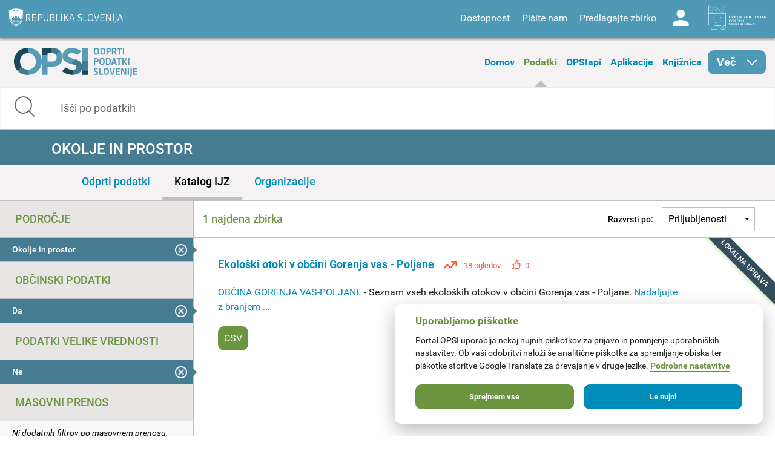

--- FILE ---
content_type: text/html; charset=utf-8
request_url: https://podatki.gov.si/data/search?all_licence=Priznanje+avtorstva+%28CC+BY+4.0%29&open_data=True&high_value_data=false&all_podrocje=Okolje+in+prostor&all_opsi_tip=Lokalna+uprava&municipal=true&publisher=obcina_gorenja_vas-poljane&dostopnost_zbirke=Podatki+so+objavljeni+kot+odprti+podatki
body_size: 8882
content:
  <!DOCTYPE html>
<html lang="sl">
  <head>
    <!-- IE=edge tells IE8 not to be tempted to use IE7 compatibility/quirks modes.
          chrome=IE7 tells IE7 to use the Chrome Frame if available - good for Flex machines.
          Should be the first meta tag in the body. -->
    <meta http-equiv="X-UA-Compatible" content="IE=edge,chrome=IE7" />
    <meta charset="utf-8">
    <meta name="viewport" content="width=device-width, initial-scale=1.0">
    <meta http-equiv="Content-Type" content="text/html; charset=utf-8" />
<link rel="shortcut icon" href="https://podatki.gov.si/sites/all/themes/custom/opsi_theme/favicon.ico" type="image/vnd.microsoft.icon" />
<meta name="Generator" content="Drupal 7 (http://drupal.org)" />
    <title>Podatki | OPSI - Odprti podatki Slovenije</title>
    <style type="text/css" media="all">
@import url("https://podatki.gov.si/modules/system/system.base.css?t2o5v4");
@import url("https://podatki.gov.si/modules/system/system.menus.css?t2o5v4");
@import url("https://podatki.gov.si/modules/system/system.messages.css?t2o5v4");
@import url("https://podatki.gov.si/modules/system/system.theme.css?t2o5v4");
</style>
<style type="text/css" media="all">
@import url("https://podatki.gov.si/modules/book/book.css?t2o5v4");
@import url("https://podatki.gov.si/sites/all/modules/contrib/date/date_api/date.css?t2o5v4");
@import url("https://podatki.gov.si/sites/all/modules/contrib/date/date_popup/themes/datepicker.1.7.css?t2o5v4");
@import url("https://podatki.gov.si/modules/field/theme/field.css?t2o5v4");
@import url("https://podatki.gov.si/profiles/dgu/modules/contrib/logintoboggan/logintoboggan.css?t2o5v4");
@import url("https://podatki.gov.si/modules/node/node.css?t2o5v4");
@import url("https://podatki.gov.si/modules/search/search.css?t2o5v4");
@import url("https://podatki.gov.si/modules/user/user.css?t2o5v4");
@import url("https://podatki.gov.si/profiles/dgu/modules/contrib/extlink/extlink.css?t2o5v4");
@import url("https://podatki.gov.si/profiles/dgu/modules/contrib/views/css/views.css?t2o5v4");
</style>
<style type="text/css" media="all">
@import url("https://podatki.gov.si/profiles/dgu/modules/contrib/ctools/css/ctools.css?t2o5v4");
@import url("https://podatki.gov.si/profiles/dgu/modules/contrib/lexicon/css/lexicon.css?t2o5v4");
@import url("https://podatki.gov.si/profiles/dgu/modules/contrib/panels/css/panels.css?t2o5v4");
@import url("https://podatki.gov.si/profiles/dgu/modules/features/dgu_glossary/css/dgu_glossary.css?t2o5v4");
</style>
<style type="text/css" media="all">
@import url("https://podatki.gov.si/sites/all/themes/custom/opsi_theme/css/app.css?t2o5v4");
@import url("https://podatki.gov.si/sites/all/themes/custom/opsi_theme/fonts/opsi/opsi.css?t2o5v4");
@import url("https://podatki.gov.si/sites/all/themes/custom/opsi_theme/css/chatbot.css?t2o5v4");
@import url("https://podatki.gov.si/sites/all/themes/custom/opsi_theme/css/cookieconsent-opsi.css?t2o5v4");
</style>
<style type="text/css" media="print">
@import url("https://podatki.gov.si/sites/all/themes/custom/opsi_theme/css/print.css?t2o5v4");
</style>

    <!--<link href='https://fonts.googleapis.com/css?family=Roboto:400,300,500,700,900&subset=latin,latin-ext' rel='stylesheet' type='text/css'>-->

    <link rel="apple-touch-icon" sizes="152x152" href="/sites/all/themes/custom/opsi_theme/img/icons/apple-touch-icon-152x152.png" />
    <link rel="apple-touch-icon" sizes="144x144" href="/sites/all/themes/custom/opsi_theme/img/icons/apple-touch-icon-144x144.png" />
    <link rel="apple-touch-icon" sizes="120x120" href="/sites/all/themes/custom/opsi_theme/img/icons/apple-touch-icon-120x120.png" />
    <link rel="apple-touch-icon" sizes="114x114" href="/sites/all/themes/custom/opsi_theme/img/icons/apple-touch-icon-114x114.png" />
    <link rel="apple-touch-icon" sizes="76x76" href="/sites/all/themes/custom/opsi_theme/img/icons/apple-touch-icon-76x76.png" />
    <link rel="apple-touch-icon" sizes="72x72" href="/sites/all/themes/custom/opsi_theme/img/icons/apple-touch-icon-72x72.png" />
    <link rel="apple-touch-icon" sizes="60x60" href="/sites/all/themes/custom/opsi_theme/img/icons/apple-touch-icon-60x60.png" />
    <link rel="apple-touch-icon" sizes="57x57" href="/sites/all/themes/custom/opsi_theme/img/icons/apple-touch-icon-57x57.png" />

    <meta name="msapplication-TileColor" content="#c7d8e2">
    <meta name="msapplication-TileImage" content="/sites/all/themes/custom/opsi_theme/img/icons/mstile-144x144.png">

    <!-- <link rel="stylesheet" href="/assets/css/dgu-drupal.min.css" /> -->
    <!-- script src="//ajax.googleapis.com/ajax/libs/jquery/1.8.3/jquery.min.js"></script-->
    <script>
      //<![CDATA[
      window.jQuery || document.write('<script src="/assets/js/jquery-1.8.3.min.js"><\/script>')
      // ]]>
    </script>
    <script src="/sites/all/themes/custom/opsi_theme/js/underscore-min.js"></script>
    
    <!--<script src="/assets/js/vendor.min.js"></script>-->
    <!--<script src="http://pops-ckan-test.xlab.si/assets/js/dgu-drupal.min.js"></script> not in use -->
    <!--<script src="http://pops-ckan-test.xlab.si/assets/js/dgu-shared.min.js"></script> not in use -->
    
    <!-- Piwik --> 
    <!-- needs to be before "php print $scripts" so variables are set before init of js in cookie consent processing -->
    <script type="text/javascript"> 
      var _paq = _paq || [];
      _paq.push(['requireConsent']); //required for cookie consent
      _paq.push(['trackPageView']);
      _paq.push(['enableLinkTracking']);
      // the rest was moved to cookieconsent-opsi.js
    </script> 
    <!-- End Piwik Code --> 
    
    <script type="text/javascript" src="https://podatki.gov.si/profiles/dgu/modules/contrib/jquery_update/replace/jquery/1.8/jquery.min.js?v=1.8.3"></script>
<script type="text/javascript" src="https://podatki.gov.si/misc/jquery-extend-3.4.0.js?v=1.8.3"></script>
<script type="text/javascript" src="https://podatki.gov.si/misc/jquery.once.js?v=1.2"></script>
<script type="text/javascript" src="https://podatki.gov.si/misc/drupal.js?t2o5v4"></script>
<script type="text/javascript" src="https://podatki.gov.si/profiles/dgu/modules/contrib/admin_menu/admin_devel/admin_devel.js?t2o5v4"></script>
<script type="text/javascript" src="https://podatki.gov.si/sites/all/modules/contrib/ajax_dlcount/ajax_dlcount.js?t2o5v4"></script>
<script type="text/javascript" src="https://podatki.gov.si/profiles/dgu/modules/features/dgu_data_set_request/dgu_data_set_request.js?t2o5v4"></script>
<script type="text/javascript" src="https://podatki.gov.si/profiles/dgu/modules/features/dgu_site_feature/dgu_site.js?t2o5v4"></script>
<script type="text/javascript" src="https://podatki.gov.si/profiles/dgu/modules/contrib/extlink/extlink.js?t2o5v4"></script>
<script type="text/javascript" src="https://podatki.gov.si/sites/default/files/languages/sl_D8JcS9bfRya35WkGE1kzFWlHHzo7xbS9HiDUIPIL8EQ.js?t2o5v4"></script>
<script type="text/javascript" src="https://podatki.gov.si/sites/all/modules/custom/opsi/lib/cryptojs-aes-php-master/example/aes.js?t2o5v4"></script>
<script type="text/javascript" src="https://podatki.gov.si/sites/all/modules/custom/opsi/lib/cryptojs-aes-php-master/aes-json-format.js?t2o5v4"></script>
<script type="text/javascript" src="https://podatki.gov.si/sites/all/themes/custom/opsi_theme/js/modernizr-custom.js?t2o5v4"></script>
<script type="text/javascript" src="https://podatki.gov.si/sites/all/themes/custom/opsi_theme/js/app.min.js?t2o5v4"></script>
<script type="text/javascript">
<!--//--><![CDATA[//><!--
jQuery.extend(Drupal.settings, {"basePath":"\/","pathPrefix":"","ajaxPageState":{"theme":"opsi_theme","theme_token":"Zi9hcOwJSswwsBTpt_IsqDG2Pb1xOlJF3xFmCAtzDNA","js":{"0":1,"1":1,"https:\/\/podatki.gov.si\/assets\/js\/vendor.min.js?1759767159153":1,"https:\/\/podatki.gov.si\/scripts\/dgu-ckan-application.min.js?1759767071593":1,"profiles\/dgu\/modules\/contrib\/jquery_update\/replace\/jquery\/1.8\/jquery.min.js":1,"misc\/jquery-extend-3.4.0.js":1,"misc\/jquery.once.js":1,"misc\/drupal.js":1,"profiles\/dgu\/modules\/contrib\/admin_menu\/admin_devel\/admin_devel.js":1,"sites\/all\/modules\/contrib\/ajax_dlcount\/ajax_dlcount.js":1,"profiles\/dgu\/modules\/features\/dgu_data_set_request\/dgu_data_set_request.js":1,"profiles\/dgu\/modules\/features\/dgu_site_feature\/dgu_site.js":1,"profiles\/dgu\/modules\/contrib\/extlink\/extlink.js":1,"public:\/\/languages\/sl_D8JcS9bfRya35WkGE1kzFWlHHzo7xbS9HiDUIPIL8EQ.js":1,"sites\/all\/modules\/custom\/opsi\/lib\/cryptojs-aes-php-master\/example\/aes.js":1,"sites\/all\/modules\/custom\/opsi\/lib\/cryptojs-aes-php-master\/aes-json-format.js":1,"sites\/all\/themes\/custom\/opsi_theme\/js\/modernizr-custom.js":1,"sites\/all\/themes\/custom\/opsi_theme\/js\/app.min.js":1},"css":{"modules\/system\/system.base.css":1,"modules\/system\/system.menus.css":1,"modules\/system\/system.messages.css":1,"modules\/system\/system.theme.css":1,"modules\/book\/book.css":1,"sites\/all\/modules\/contrib\/date\/date_api\/date.css":1,"sites\/all\/modules\/contrib\/date\/date_popup\/themes\/datepicker.1.7.css":1,"modules\/field\/theme\/field.css":1,"profiles\/dgu\/modules\/contrib\/logintoboggan\/logintoboggan.css":1,"modules\/node\/node.css":1,"modules\/search\/search.css":1,"modules\/user\/user.css":1,"profiles\/dgu\/modules\/contrib\/extlink\/extlink.css":1,"profiles\/dgu\/modules\/contrib\/views\/css\/views.css":1,"profiles\/dgu\/modules\/contrib\/ctools\/css\/ctools.css":1,"profiles\/dgu\/modules\/contrib\/lexicon\/css\/lexicon.css":1,"profiles\/dgu\/modules\/contrib\/panels\/css\/panels.css":1,"profiles\/dgu\/modules\/features\/dgu_glossary\/css\/dgu_glossary.css":1,"sites\/all\/themes\/custom\/opsi_theme\/css\/app.css":1,"sites\/all\/themes\/custom\/opsi_theme\/fonts\/opsi\/opsi.css":1,"sites\/all\/themes\/custom\/opsi_theme\/css\/chatbot.css":1,"sites\/all\/themes\/custom\/opsi_theme\/css\/cookieconsent-opsi.css":1,"sites\/all\/themes\/custom\/opsi_theme\/css\/print.css":1}},"extlink":{"extTarget":0,"extClass":"ext","extLabel":"(link is external)","extImgClass":0,"extSubdomains":1,"extExclude":"","extInclude":"","extCssExclude":"div .pull-right","extCssExplicit":"","extAlert":0,"extAlertText":"This link will take you to an external web site.","mailtoClass":0,"mailtoLabel":"(link sends e-mail)"}});
//--><!]]>
</script>

    <!-- HTML5 element support for IE8 -->
    <!--[if lt IE 9]>
    <script src="//cdnjs.cloudflare.com/ajax/libs/html5shiv/3.6.2/html5shiv.js"></script>
    <script src="//s3.amazonaws.com/nwapi/nwmatcher/nwmatcher-1.2.5-min.js"></script>
    <script src="//html5base.googlecode.com/svn-history/r38/trunk/js/selectivizr-1.0.3b.js"></script>
    <script src="//cdnjs.cloudflare.com/ajax/libs/respond.js/1.1.0/respond.min.js"></script>
    <link rel="stylesheet" href="/sites/all/themes/custom/opsi/css/ie8.css" />
    <![endif]-->

    <!-- Temporary -->
    <!-- <link rel="stylesheet" href="/assets/css/datagovuk.min.css?-1"> -->
  </head>
    <body class="html not-front not-logged-in no-sidebars page-data page-data-search i18n-sl view_theme_0 theme_opsi" >
    <!-- Piwik for disabled JS --> 
    <!-- the rest of Piwik code is in <head> and the cookie consent script to ensure init before cookie consent processing -->
    <noscript><p><img src="/analitika/piwik.php?idsite=4" style="border:0;" alt="" /></p></noscript> 
    <!-- End Piwik Code --> 
        
<header class="page print-hide">

<div class="contain-to-grid sticky">
  <div class="top-bar expanded" data-topbar data-options="sticky_on: large">

    <div class="row expanded top">
      <div class="small-4 columns">
        <a class="logo rs-mju image_background icon icon-rs-mju" target="_blank" href="https://www.gov.si/drzavni-organi/ministrstva/ministrstvo-za-digitalno-preobrazbo/" title="Ministrstvo za digitalno preobrazbo"></a>
      </div>
      <div class="small-8 columns hide-for-medium-up">
        <a class="burger hide-for-medium-up" href="#"><div></div></a>
      </div>
      <div class="small-12 medium-8 columns right-wrapper">
        <a class="logo ess icon-ess show-for-large-up" target="_blank" href="http://ec.europa.eu/esf/home.jsp?langId=sl" title="Evropski socialni sklad"></a>
        <div class="right">
          <div id="google_translate_element" class="visible-for-medium-up"></div>
          <script type="text/javascript">
          function googleTranslateElementInit() {
            new google.translate.TranslateElement({pageLanguage: 'sl', layout: google.translate.TranslateElement.InlineLayout.SIMPLE}, 'google_translate_element');
          }
          </script>
          <nav id="menu-header-top">
              <div class="region region-header-top-right-nav">
    <div id="block-system-user-menu" class="block block-system block-menu boxed">

    <h2>User menu</h2>
  
  <div class="content">
    <ul class="menu"><li class="first leaf"><span id="accessibility" class="nolink">Dostopnost</span></li>
<li class="leaf"><a href="/kontakt">Pišite nam</a></li>
<li class="leaf"><a href="/datarequest">Predlagajte zbirko</a></li>
<li class="last leaf"><a href="/user/login" id="user" class="login icon-user">Log in</a></li>
</ul>  </div>
</div>
  </div>
          </nav>
        </div>
      </div>
    </div>

    
    <div class="row accessibility">
      <div class="small-12 width-limit">

        <h5>Pisava</h5>

        <div class="row" data-equalizer="text">

          <div class="small-12 medium-4 columns">
            <div class="accessibility-box" data-equalizer-watch>
              <h6>Velikost</h6>
              Uporabite
                <ul>
                  <li><strong>CTRL+</strong> za povečavo</li>
                  <li><strong>CTRL-</strong> za pomanjšavo</li>
                </ul>
            </div>
          </div>

          <div class="small-12 medium-4 columns">
            <div class="accessibility-box" data-equalizer-watch>
              <h6>Velike / male črke</h6>
              <div class="row">
                <div class="small-6 columns element">
                  <a view_mode="view_upper" class="view_mode view_lower active">Male</a>
                </div>
                <div class="small-6 columns element">
                  <a view_mode="view_upper" class="view_mode view_upper ">Velike</a>
                </div>
              </div>
            </div>
          </div>

          <div class="small-12 medium-4 columns">
            <div class="accessibility-box" data-equalizer-watch>
              <h6>Stil</h6>
              <div class="row">
                <div class="small-6 columns element">
                  <a view_mode="view_strong" class="view_mode  view_normal active">Navadno</a>
                </div>
                <div class="small-6 columns element">
                  <a view_mode="view_strong" class="view_mode  view_strong ">Krepko</a>
                </div>
              </div>

            </div>
          </div>

        </div>

        <h5>Teme</h5>

        <div class="row themes" data-equalizer>
            
              <div class="small-6 medium-4 large-2 columns element">
                <a view_theme="0" class="view_theme view_theme_0  active" title="Belo ozadje, sans-serifna pisava" data-equalizer-watch>
                  <div class="bold">Krepko</div>
                  <div class="regular">Navadno</div>
                  <div class="link">Povezava</div>
                </a>
              </div>
              
              <div class="small-6 medium-4 large-2 columns element">
                <a view_theme="1" class="view_theme view_theme_1 " title="Belo ozadje, črna pisava" data-equalizer-watch>
                  <div class="bold">Krepko</div>
                  <div class="regular">Navadno</div>
                  <div class="link">Povezava</div>
                </a>
              </div>
              
              <div class="small-6 medium-4 large-2 columns element">
                <a view_theme="2" class="view_theme view_theme_2 " title="Modro ozadje, rumena pisava" data-equalizer-watch>
                  <div class="bold">Krepko</div>
                  <div class="regular">Navadno</div>
                  <div class="link">Povezava</div>
                </a>
              </div>
              
              <div class="small-6 medium-4 large-2 columns element">
                <a view_theme="3" class="view_theme view_theme_3 " title="Bež ozadje, modra pisava" data-equalizer-watch>
                  <div class="bold">Krepko</div>
                  <div class="regular">Navadno</div>
                  <div class="link">Povezava</div>
                </a>
              </div>
              
              <div class="small-6 medium-4 large-2 columns element">
                <a view_theme="4" class="view_theme view_theme_4 " title="Črno ozadje, rumena pisava" data-equalizer-watch>
                  <div class="bold">Krepko</div>
                  <div class="regular">Navadno</div>
                  <div class="link">Povezava</div>
                </a>
              </div>
              
              <div class="small-6 medium-4 large-2 columns element">
                <a view_theme="5" class="view_theme view_theme_5 " title="Belo ozadje, serifna pisava" data-equalizer-watch>
                  <div class="bold">Krepko</div>
                  <div class="regular">Navadno</div>
                  <div class="link">Povezava</div>
                </a>
              </div>
                      </div>

      </div>
    </div>

    <div class="row expanded middle">
      <div class="small-4 columns">
        <a class="burger hide-for-large-up" href="#"><div></div></a>
        <nav class="header_navigation_left">
            <div class="region region-header-middle-left-nav">
    <div id="block-menu-menu-header-middle-left-nav" class="block block-menu boxed">

    <h2>Header - middle left navigation</h2>
  
  <div class="content">
    <ul class="menu"><li class="first leaf"><a href="/">Domov</a></li>
<li class="leaf active-trail"><a href="/data/search?open_data=true" class="active-trail active">Podatki</a></li>
<li class="leaf"><a href="/api/view/store/">OPSIapi</a></li>
<li class="leaf"><a href="/aplikacije">Aplikacije</a></li>
<li class="leaf"><a href="/knjiznica">Knjižnica</a></li>
<li class="last expanded show-for-large-only icon icon-arrow-right" id="menu_more"><span class="nolink">Več</span><ul class="menu"><li class="first leaf"><a href="/o-portalu">O portalu</a></li>
<li class="last leaf"><a href="/statistika">Statistika portala</a></li>
</ul></li>
</ul>  </div>
</div>
  </div>
        </nav>
      </div>
      <div class="small-4 columns">
        <a class="logo opsi image_background icon icon-logo-opsi" target="_self" href="/" title="Odprti podatki Slovenije">
        </a>
      </div>
      <div class="small-4 columns">
        <nav class="header_navigation_right">
            <div class="region region-header-middle-right-nav">
    <div id="block-menu-menu-header-middle-right-nav" class="block block-menu boxed">

    <h2>Header - middle right navigation</h2>
  
  <div class="content">
    <ul class="menu"><li class="first leaf"><a href="/o-portalu">O portalu</a></li>
<li class="leaf"><a href="/knjiznica/novice">Novice</a></li>
<li class="last leaf"><a href="/statistika">Statistika portala</a></li>
</ul>  </div>
</div>
  </div>
        </nav>
      </div>
    </div>

  </div>
</div><!-- /Sticky -->

  <div class="row expanded bottom">
      <div class="region region-header-bottom">
    <div id="block-opsi-opsi-block-data-search-form" class="block block-opsi boxed">

    
  <div class="content">
    
	<div class="small-12">
		<form class="search" action="/data/search">
			<input type="text" class="form-control" name="s" title="Išči po podatkih" placeholder="Išči po podatkih" value="" />
			<span class="input-group-btn">
				<button type="submit" class="icon icon-search"></button>
			</span>
		</form>
	</div>
	  </div>
</div>
  </div>
  </div>

</header>

<div class="off-canvas-wrap" data-offcanvas>
  <div class="inner-wrap">

    <a id="left-off-canvas-toggle" class="left-off-canvas-toggle hidden" href="#" title="Mobile menu" ></a>

    <!-- Off Canvas Menu -->
    <aside class="left-off-canvas-menu">
      <nav>
          <div class="region region-header-middle-left-nav">
      <div class="region region-header-middle-left-nav">
    <div id="block-menu-menu-header-middle-left-nav" class="block block-menu boxed">

    <h2>Header - middle left navigation</h2>
  
  <div class="content">
    <ul class="menu"><li class="first leaf"><a href="/">Domov</a></li>
<li class="leaf active-trail"><a href="/data/search?open_data=true" class="active-trail active">Podatki</a></li>
<li class="leaf"><a href="/api/view/store/">OPSIapi</a></li>
<li class="leaf"><a href="/aplikacije">Aplikacije</a></li>
<li class="leaf"><a href="/knjiznica">Knjižnica</a></li>
<li class="last expanded show-for-large-only icon icon-arrow-right" id="menu_more"><span class="nolink">Več</span><ul class="menu"><li class="first leaf"><a href="/o-portalu">O portalu</a></li>
<li class="last leaf"><a href="/statistika">Statistika portala</a></li>
</ul></li>
</ul>  </div>
</div>
  </div>
  </div>
          <div class="region region-header-middle-right-nav">
      <div class="region region-header-middle-right-nav">
    <div id="block-menu-menu-header-middle-right-nav" class="block block-menu boxed">

    <h2>Header - middle right navigation</h2>
  
  <div class="content">
    <ul class="menu"><li class="first leaf"><a href="/o-portalu">O portalu</a></li>
<li class="leaf"><a href="/knjiznica/novice">Novice</a></li>
<li class="last leaf"><a href="/statistika">Statistika portala</a></li>
</ul>  </div>
</div>
  </div>
  </div>
      </nav>
    </aside>


  <div class="region region-content">
    <div id="block-system-main" class="block block-system boxed">

    
  <div class="content">
    

    
  
    
  

    <div role="main">

      
        <div class="row">
          <div class="small-12 columns flash-messages">
              
                
              
          </div>
        </div>
      

    
                        
                        



   
   
   
   

   
   
   
   
   
   

   

   
   
   

   
   
   

	<!-- Title bar -->
	<div class="row expanded titlebar">
		<div class="small-12 columns">
            <div class="icon ckan search"></div>
			<div class="title center"><h1>Okolje in prostor</h1></div>
		</div>
	</div>
	
	<!-- Tab bar -->
	<div class="row expanded tabbar">
		<div class="small-12 columns">
			<ul>
				<li><a class="" href="/data/search?all_licence=Priznanje+avtorstva+%28CC+BY+4.0%29&amp;high_value_data=false&amp;all_podrocje=Okolje+in+prostor&amp;open_data=true&amp;all_opsi_tip=Lokalna+uprava&amp;municipal=true&amp;publisher=obcina_gorenja_vas-poljane&amp;dostopnost_zbirke=Podatki+so+objavljeni+kot+odprti+podatki">Odprti podatki</a></li>
				<li><a class="active" href="/data/search?all_licence=Priznanje+avtorstva+%28CC+BY+4.0%29&amp;high_value_data=false&amp;all_podrocje=Okolje+in+prostor&amp;all_opsi_tip=Lokalna+uprava&amp;municipal=true&amp;publisher=obcina_gorenja_vas-poljane&amp;dostopnost_zbirke=Podatki+so+objavljeni+kot+odprti+podatki">Katalog IJZ</a></li>
				<li><a class="" href="/publisher?all_podrocje=Okolje in prostor">Organizacije</a></li>
			</ul>
		</div>
	</div>


<div class="row ckan-container

two_columns

" data-equalizer data-equalizer-mq="small-up">



   
  <div class="small-12 large-3 columns ckan-left print-hide" data-equalizer-watch>
    
<div class="sidebar-search ckan-hide">
    

  <div class="search-area ckan-hide">
    <div class="clearfix dgu-equal-height" data-selector=".auto-height">
      <div class="mini">
        <div class="left-inner auto-height">
        <form class="form-search" action="/data/search" method="GET">
          <div class="input-group">
            <input class="form-control" type="text" name="q" value="" results="0" placeholder="Search for data..." />
            <span class="input-group-btn">
              <button type="submit" class="button btn btn-default">
                <i class="fi-search"></i>
              </button>
            </span>
          </div>

          <div>
      
      <span class="dropdown">
          <a href="#" class="dropdown-button" data-placement="top" data-delay="300" data-toggle="dropdown" title="" data-original-title="Advanced Search" style="color: #666; font-size: 12px; text-decoration: underline; text-align:center; display: block;">
            Search Tips
          </a>

          <div class="panel panel-default dropdown-menu" style="width: 500px; margin-left: -1px;">
            <div class="panel-heading" style="margin-top: -10px;"><strong>Search Tips</strong></div>
            <div class="panel-body">

                <ul>
                  <li><span class='search-terms'>"armed forces" expenses</span> - search for exact phrases by putting quote marks around them</li>
                  <li><span class='search-terms'>primary school -care</span> - exclude words or quoted phrases by using a minus sign or NOT</li>
                  <li><span class='search-terms'>primary OR secondary school</span> - use 'OR' to allow alternatives (the default is to 'AND' all of the terms)</li>
                  <li><span class='search-terms'>publisher:cabinet-office res_format:CSV</span> - search only in a particular field. </li>
                </ul>

                <p>For more tips on searching see the <a href="http://guidance.data.gov.uk/finding_data.html#keyword-search-tips" target="_blank">Finding Data guidance</a></p>

            </div>
          </div>
        </span>
        
        </div>

          </center>
          
            
              <input type="hidden" name="all_licence" value="Priznanje avtorstva (CC BY 4.0)"/>
            
              <input type="hidden" name="open_data" value="True"/>
            
              <input type="hidden" name="high_value_data" value="false"/>
            
              <input type="hidden" name="all_podrocje" value="Okolje in prostor"/>
            
              <input type="hidden" name="all_opsi_tip" value="Lokalna uprava"/>
            
              <input type="hidden" name="municipal" value="true"/>
            
              <input type="hidden" name="publisher" value="obcina_gorenja_vas-poljane"/>
            
              <input type="hidden" name="dostopnost_zbirke" value="Podatki so objavljeni kot odprti podatki"/>
            
          
          
          
        </form>
        
        
        </div>
      </div>
      
    </div>
   </div>

</div>


<ul id="left-accordion" class="accordion" data-accordion>
  <li class="accordion-navigation">
    <a href="#ckan-filters" class="hide-for-large-up">Filtri</a>
    <div id="ckan-filters" class="content active">

        <div class="datasets">
          <div class="facet-filters">
            <div class="visible-xs visible-sm">
              <a href="#" class="hide-facets">
                <i class="fi-remove-circle icon-4x"></i>
              </a>
            </div>

      
    <div class="facet-box-unboxed">
      <h4 class="facet-title">Področje</h4>
      <div class="facet-options">
        
          <div class="facet-option facet-option-selected">
            <a class="" href="/data/search?all_licence=Priznanje+avtorstva+%28CC+BY+4.0%29&amp;open_data=True&amp;high_value_data=false&amp;all_opsi_tip=Lokalna+uprava&amp;municipal=true&amp;publisher=obcina_gorenja_vas-poljane&amp;dostopnost_zbirke=Podatki+so+objavljeni+kot+odprti+podatki">
              <div class="facet-kill pull-right ">
                <i class="fi-large icon-remove-sign"></i>
              </div>
              <span class="" data-original-title="None" data-placement="right">
                Okolje in prostor
              </span>
            </a>
          </div>
        
        
        
        
      </div>
    </div>

      <div class="facet-divider"></div>
      
    <div class="facet-box-unboxed">
      <h4 class="facet-title">Občinski podatki</h4>
      <div class="facet-options">
        
          <div class="facet-option facet-option-selected">
            <a class="" href="/data/search?all_licence=Priznanje+avtorstva+%28CC+BY+4.0%29&amp;open_data=True&amp;high_value_data=false&amp;all_podrocje=Okolje+in+prostor&amp;all_opsi_tip=Lokalna+uprava&amp;publisher=obcina_gorenja_vas-poljane&amp;dostopnost_zbirke=Podatki+so+objavljeni+kot+odprti+podatki">
              <div class="facet-kill pull-right ">
                <i class="fi-large icon-remove-sign"></i>
              </div>
              <span class="" data-original-title="None" data-placement="right">
                Da
              </span>
            </a>
          </div>
        
        
        
        
      </div>
    </div>

      <div class="facet-divider"></div>
      
    <div class="facet-box-unboxed">
      <h4 class="facet-title">Podatki velike vrednosti</h4>
      <div class="facet-options">
        
          <div class="facet-option facet-option-selected">
            <a class="" href="/data/search?all_licence=Priznanje+avtorstva+%28CC+BY+4.0%29&amp;open_data=True&amp;all_podrocje=Okolje+in+prostor&amp;all_opsi_tip=Lokalna+uprava&amp;municipal=true&amp;publisher=obcina_gorenja_vas-poljane&amp;dostopnost_zbirke=Podatki+so+objavljeni+kot+odprti+podatki">
              <div class="facet-kill pull-right ">
                <i class="fi-large icon-remove-sign"></i>
              </div>
              <span class="" data-original-title="None" data-placement="right">
                Ne
              </span>
            </a>
          </div>
        
        
        
        
      </div>
    </div>

      <div class="facet-divider"></div>
      
    <div class="facet-box-unboxed">
      <h4 class="facet-title">Masovni prenos</h4>
      <div class="facet-options">
        
        
        
        
        <div class="facet-option"><em>Ni dodatnih filtrov po masovnem prenosu.</em></div>
        
      </div>
    </div>

      <div class="facet-divider"></div>
      
    <div class="facet-box-unboxed">
      <h4 class="facet-title">Zaščiteni podatki</h4>
      <div class="facet-options">
        
        
          
          
          
          <div class="facet-option " style="">
            <a class="" href="/data/search?all_licence=Priznanje+avtorstva+%28CC+BY+4.0%29&amp;high_value_data=false&amp;all_podrocje=Okolje+in+prostor&amp;open_data=True&amp;all_opsi_tip=Lokalna+uprava&amp;restricted_data=false&amp;municipal=true&amp;publisher=obcina_gorenja_vas-poljane&amp;dostopnost_zbirke=Podatki+so+objavljeni+kot+odprti+podatki">
              
              <span class="" data-original-title="None" data-placement="right">
                Ne (1)
              </span>
            </a>
          </div>
          
        
        
        
      </div>
    </div>

      <div class="facet-divider"></div>

      
    <div class="facet-box-unboxed">
      <h4 class="facet-title">Pogoji uporabe</h4>
      <div class="facet-options">
        
          <div class="facet-option facet-option-selected">
            <a class="" href="/data/search?open_data=True&amp;high_value_data=false&amp;all_podrocje=Okolje+in+prostor&amp;all_opsi_tip=Lokalna+uprava&amp;municipal=true&amp;publisher=obcina_gorenja_vas-poljane&amp;dostopnost_zbirke=Podatki+so+objavljeni+kot+odprti+podatki">
              <div class="facet-kill pull-right ">
                <i class="fi-large icon-remove-sign"></i>
              </div>
              <span class="" data-original-title="None" data-placement="right">
                Priznanje avtorstva (CC BY 4.0)
              </span>
            </a>
          </div>
        
        
        
        
      </div>
    </div>

      <div class="facet-divider"></div>
      
    <div class="facet-box-unboxed">
      <h4 class="facet-title">Dostopnost</h4>
      <div class="facet-options">
        
          <div class="facet-option facet-option-selected">
            <a class="" href="/data/search?all_licence=Priznanje+avtorstva+%28CC+BY+4.0%29&amp;open_data=True&amp;high_value_data=false&amp;all_podrocje=Okolje+in+prostor&amp;all_opsi_tip=Lokalna+uprava&amp;municipal=true&amp;publisher=obcina_gorenja_vas-poljane">
              <div class="facet-kill pull-right ">
                <i class="fi-large icon-remove-sign"></i>
              </div>
              <span class="" data-original-title="None" data-placement="right">
                Podatki so objavljeni kot odprti podatki
              </span>
            </a>
          </div>
        
        
        
        
      </div>
    </div>

      <div class="facet-divider"></div>

      
    <div class="facet-box-unboxed">
      <h4 class="facet-title">Format datoteke</h4>
      <div class="facet-options">
        
        
          
          
          
          <div class="facet-option " style="">
            <a class="" href="/data/search?all_licence=Priznanje+avtorstva+%28CC+BY+4.0%29&amp;high_value_data=false&amp;all_podrocje=Okolje+in+prostor&amp;res_format=CSV&amp;open_data=True&amp;all_opsi_tip=Lokalna+uprava&amp;municipal=true&amp;publisher=obcina_gorenja_vas-poljane&amp;dostopnost_zbirke=Podatki+so+objavljeni+kot+odprti+podatki">
              
              <div class="marker csv"></div>
              
              <span class="js-tooltip" data-original-title="Zbirke vsebujejo datoteke v formatu CSV" data-placement="right">
                CSV (1)
              </span>
            </a>
          </div>
          
        
        
        
      </div>
    </div>

      <div class="facet-divider"></div>
      
    <div class="facet-box-unboxed">
      <h4 class="facet-title">Tip organizacije</h4>
      <div class="facet-options">
        
          <div class="facet-option facet-option-selected">
            <a class="" href="/data/search?all_licence=Priznanje+avtorstva+%28CC+BY+4.0%29&amp;open_data=True&amp;high_value_data=false&amp;all_podrocje=Okolje+in+prostor&amp;municipal=true&amp;publisher=obcina_gorenja_vas-poljane&amp;dostopnost_zbirke=Podatki+so+objavljeni+kot+odprti+podatki">
              <div class="facet-kill pull-right marker org_2">
                <i class="fi-large icon-remove-sign"></i>
              </div>
              <span class="" data-original-title="None" data-placement="right">
                Lokalna uprava
              </span>
            </a>
          </div>
        
        
        
        
      </div>
    </div>

      <div class="facet-divider"></div>
      
      
        
    <div class="facet-box-unboxed">
      <h4 class="facet-title">Organizacija</h4>
      <div class="facet-options">
        
          <div class="facet-option facet-option-selected">
            <a class="" href="/data/search?all_licence=Priznanje+avtorstva+%28CC+BY+4.0%29&amp;open_data=True&amp;high_value_data=false&amp;all_podrocje=Okolje+in+prostor&amp;all_opsi_tip=Lokalna+uprava&amp;municipal=true&amp;dostopnost_zbirke=Podatki+so+objavljeni+kot+odprti+podatki">
              <div class="facet-kill pull-right ">
                <i class="fi-large icon-remove-sign"></i>
              </div>
              <span class="" data-original-title="None" data-placement="right">
                OBČINA GORENJA VAS-POLJANE
              </span>
            </a>
          </div>
        
        
        
        
      </div>
    </div>

      
      <div class="facet-divider"></div>
      
    <div class="facet-box-unboxed">
      <h4 class="facet-title">Ocena odprtosti</h4>
      <div class="facet-options">
        
        
          
          
          
          <div class="facet-option " style="">
            <a class="" href="/data/search?all_licence=Priznanje+avtorstva+%28CC+BY+4.0%29&amp;high_value_data=false&amp;all_podrocje=Okolje+in+prostor&amp;open_data=True&amp;all_opsi_tip=Lokalna+uprava&amp;openness_score=3&amp;municipal=true&amp;publisher=obcina_gorenja_vas-poljane&amp;dostopnost_zbirke=Podatki+so+objavljeni+kot+odprti+podatki">
              
              <span class="js-tooltip" data-original-title="Strukturirani podatki v odprtem formatu (npr. CSV)" data-placement="right">
                &#9733&#9733&#9733&#9734&#9734 (1)
              </span>
            </a>
          </div>
          
        
        
        
      </div>
    </div>


    </div><!-- /facet-filters -->
  </div>
  </li>
</ul>


  </div>
  



  
  <div class="small-12
    
    large-9
    
    columns ckan-main" data-equalizer-watch>
    
<section class="module">
    <div class="module-content">
     <div class="small-12 columns search-results-header">

        
        
        <h2>1 najdena zbirka</h2>
        

        <a href="#" class="visible-sm visible-xs btn btn-primary btn-sm show-facets ckan-hide">Show Search Facets &raquo;</a>
        
        <form class="form-inline pull-right" id="search-sort-by" action="#search-sort-by">
            
            <label>Razvrsti po:</label>
            <select name="sort" class="form-control" style="display:inline-block;">
                <!-- Can optimise this bit of the template, particularly results_sort_by -->
                
            <option value=""  disabled="disabled">Ujemanju</option>
            
                
            <option value="popularity desc"  selected="selected">Priljubljenosti</option>
            
                
            <option value="title_string asc" >Naslovu</option>
            
                
            <option value="metadata_modified desc" >Zadnji posodobitvi</option>
            
            </select>
            <button type="submit" class="btn btn-default js-hide">Go</button>
            
            
            
              
                <input type="hidden" name="all_licence" value="Priznanje avtorstva (CC BY 4.0)"/>
              
                <input type="hidden" name="open_data" value="True"/>
              
                <input type="hidden" name="high_value_data" value="false"/>
              
                <input type="hidden" name="all_podrocje" value="Okolje in prostor"/>
              
                <input type="hidden" name="all_opsi_tip" value="Lokalna uprava"/>
              
                <input type="hidden" name="municipal" value="true"/>
              
                <input type="hidden" name="publisher" value="obcina_gorenja_vas-poljane"/>
              
                <input type="hidden" name="dostopnost_zbirke" value="Podatki so objavljeni kot odprti podatki"/>
              
            

            <a class="feed-icon" href="/feeds/custom.atom?all_licence=Priznanje+avtorstva+%28CC+BY+4.0%29&amp;open_data=True&amp;high_value_data=false&amp;all_podrocje=Okolje+in+prostor&amp;all_opsi_tip=Lokalna+uprava&amp;municipal=true&amp;publisher=obcina_gorenja_vas-poljane&amp;dostopnost_zbirke=Podatki+so+objavljeni+kot+odprti+podatki">
                <i class="fi-rss-sign"></i>
            </a>
        </form>
        
        </div>

        <div class="small-12 columns search-results">
        
        
  
  <div id="package-tabs" class="tabbar">
    <ul class="row nav">
      
        <li data-state="objavljeno">OBJAVLJENO</li>
      
        <li data-state="v urejanju">V UREJANJU</li>
      
        <li data-state="v potrjevanju">V POTRJEVANJU</li>
      
        <li data-state="osnutek">OSNUTEK</li>
      
        <li data-state="izbrisano">IZBRISANO</li>
      
    </ul>
  </div>
  <div class="clearfix"></div>
  <div class="common-dataset-list">
    <div class="">
      <style>
        
        .icon-like-red:before {
          content: url("/images/icons/thumbs-up-red.png");
          position: relative;
          top: 3px;
        }
      </style>
      <div id="package-content">
        
          
          
          
          
          
          
          
          
            <div class="package-wrapper" data-state="objavljeno">
              <div class="clearfix"></div>
              <div  class=" class="tip-2">

                <div class="dataset dataset-summary theme-Okolje in prostor">
                  
                    
                    <div class="ribbon">
                      <a href="/data/search/?all_opsi_tip=Lokalna+uprava">
                        <span class="marker org_2">Lokalna uprava</span>
                      </a>
                    </div>
                  
                  <a class="dataset-header" href="/dataset/ekoloski-otoki-v-obcini-gorenja-vas-poljane">
                    <div class="theme-name ckan-hide">Okolje in prostor</div>
                    <div class="underlined">Ekološki otoki v občini Gorenja vas - Poljane
                      
                      <span class="view_count"><i class="icon-analytics"></i>&nbsp;&nbsp;18 ogledov</span>
                      <span class="view_count"><i class="icon-like-red"></i>0</span>
                    </div>
                  </a>
                  <div class="dataset-body">
                    <div class="dataset-description">
                      <a class="dataset-publisher" href="/publisher/obcina_gorenja_vas-poljane">
                        OBČINA GORENJA VAS-POLJANE
                      </a> - Seznam vseh ekoloških otokov v občini Gorenja vas - Poljane.
 <a class="view-data-link" href="/dataset/ekoloski-otoki-v-obcini-gorenja-vas-poljane">Nadaljujte z branjem ...</a>
                     </div>

                      
                        
    <div class="format-box">
      
      <span property="dc:format" class="filetype_bg csv">CSV</span>
      
    </div>

                      

                      
                    <div class="clearfix clearfix-ie7"> &nbsp;</div>
                  </div>
                </div>
              </div>
            </div>
          
        
      </div>
    </div>
  </div>

        
        </div>

    </div>

    
    

    
    
    
    
    <div class="clearfix clearfix-ie7"></div>


    
</section>

  </div>
  

</div>


</div>

    


  


    
  <script type="text/javascript" src="/scripts/dgu-tracking.min.js?1759767071593"></script>  
  

      
  </body>
</html>  </div>
</div>
  </div>

  </div>
</div>

<footer>
  <div class="row">
    <div class="small-12 medium-6 large-4 columns">
      <nav></nav>
      <a class="logo opsi image_background icon icon-logo-opsi" target="_self" href="/" title="Odprti podatki Slovenije"></a>
      <a class="logo ess icon-ess" target="_blank" href="http://ec.europa.eu/esf/home.jsp?langId=sl" title="Evropski socialni sklad"></a>
    </div>
    <div class="small-12 medium-6 large-2 columns hide-for-small-only  print-hide">
      <nav>  <div class="region region-header-middle-left-nav">
      <div class="region region-header-middle-left-nav">
      <div class="region region-header-middle-left-nav">
    <div id="block-menu-menu-header-middle-left-nav" class="block block-menu boxed">

    <h2>Header - middle left navigation</h2>
  
  <div class="content">
    <ul class="menu"><li class="first leaf"><a href="/">Domov</a></li>
<li class="leaf active-trail"><a href="/data/search?open_data=true" class="active-trail active">Podatki</a></li>
<li class="leaf"><a href="/api/view/store/">OPSIapi</a></li>
<li class="leaf"><a href="/aplikacije">Aplikacije</a></li>
<li class="leaf"><a href="/knjiznica">Knjižnica</a></li>
<li class="last expanded show-for-large-only icon icon-arrow-right" id="menu_more"><span class="nolink">Več</span><ul class="menu"><li class="first leaf"><a href="/o-portalu">O portalu</a></li>
<li class="last leaf"><a href="/statistika">Statistika portala</a></li>
</ul></li>
</ul>  </div>
</div>
  </div>
  </div>
  </div>
</nav>
      <nav></nav>
    </div>
    <div class="small-12 medium-6 large-3 columns hide-for-small-only  print-hide">
      <nav>  <div class="region region-header-middle-right-nav">
      <div class="region region-header-middle-right-nav">
      <div class="region region-header-middle-right-nav">
    <div id="block-menu-menu-header-middle-right-nav" class="block block-menu boxed">

    <h2>Header - middle right navigation</h2>
  
  <div class="content">
    <ul class="menu"><li class="first leaf"><a href="/o-portalu">O portalu</a></li>
<li class="leaf"><a href="/knjiznica/novice">Novice</a></li>
<li class="last leaf"><a href="/statistika">Statistika portala</a></li>
</ul>  </div>
</div>
  </div>
  </div>
  </div>
</nav>
      <nav>  <div class="region region-footer-col3">
    <div id="block-menu-menu-footer-nav-col-3" class="block block-menu boxed">

    <h2>Footer - navigation column 3</h2>
  
  <div class="content">
    <ul class="menu"><li class="first leaf"><a href="/kontakt">Kontakt</a></li>
<li class="last leaf"><a href="https://e-uprava.gov.si/aktualno/koristne-povezave.html">Koristne povezave</a></li>
</ul>  </div>
</div>
  </div>
</nav>
    </div>
    <div class="small-12 medium-6 large-3 columns  print-hide">
      <nav class="hide-for-small-only">  <div class="region region-footer-col4">
    <div id="block-menu-menu-menu-footer-nav-col-4" class="block block-menu boxed">

    <h2>Footer - navigation column 4</h2>
  
  <div class="content">
    <ul class="menu"><li class="first leaf"><a href="/pogoji-uporabe">Pogoji uporabe</a></li>
<li class="leaf"><a href="/politika-zasebnosti">Pomoč pri uporabi</a></li>
<li class="last leaf"><a href="/piskotki">Piškotki</a></li>
</ul>  </div>
</div>
  </div>
</nav>
      <div class="row">
        <div class="small-12 columns">
          <div class="social">
            <!-- <a class="social icon icon-linkedin" target="_blank" title="Linkedin"></a> -->
            <a class="social icon icon-twitter" target="_blank" title="Twitter" href="https://twitter.com/vladars"></a>
            <a class="social icon icon-facebook" target="_blank" title="Facebook" href="https://www.facebook.com/Ministrstvo-za-javno-upravo-373305022851086/"></a>
          </div>
        </div>
      </div>
    </div>
  </div>
</footer>

<script>
  jQuery(document).foundation();
</script>
    <script type="text/javascript">
<!--//--><![CDATA[//><!--

    CKAN = {};
    // later use will add offsets with leading '/' so ensure no trailing slash
    CKAN.SITE_URL = '/'.replace(/\/$/, '');
    CKAN.SITE_URL_NO_LOCALE = '/'.replace(/\/$/, '');
    CKAN.USER = '';
  
//--><!]]>
</script>
<script type="text/javascript">
<!--//--><![CDATA[//><!--

    document.getElementsByTagName('html')[0].className += ' js-enabled';
  
//--><!]]>
</script>
<script type="text/javascript" src="https://podatki.gov.si/assets/js/vendor.min.js?1759767159153&amp;t2o5v4"></script>
<script type="text/javascript" src="https://podatki.gov.si/scripts/dgu-ckan-application.min.js?1759767071593&amp;t2o5v4"></script>
    <!-- HTML5 element support for IE8 -->
    <!--[if lt IE 9]>
    <script src="/sites/all/themes/custom/opsi/js/rem.min.js"></script>
    <![endif]-->

      </body>
</html>


--- FILE ---
content_type: text/css
request_url: https://podatki.gov.si/profiles/dgu/modules/contrib/lexicon/css/lexicon.css?t2o5v4
body_size: 252
content:
abbr.lexicon-indicator,
acronym.lexicon-indicator,
sup.lexicon-indicator,
span.lexicon-indicator,
a.lexicon-indicator,
a.lexicon-icon,
dfn.lexicon-indicator,
img.lexicon-indicator {
  cursor: help;
}
span.lexicon-term {
  text-decoration: none;
  border-bottom: 1px dotted;
  cursor: help;
}

a.lexicon-term {
  text-decoration: none;
  border-bottom: 1px dotted #080;
  color: #080;
  cursor: help;
}
.lexicon-links {
  text-align: center;
  background-color: #eeeeff;
  color: #888888;
}
.lexicon-links a {
  font-size: 140%;
  text-transform: uppercase;
}
.lexicon-extralinks a{
  background-color: #cccccc;
  font-size: 0.6em;
}


--- FILE ---
content_type: text/css
request_url: https://podatki.gov.si/sites/all/themes/custom/opsi_theme/css/chatbot.css?t2o5v4
body_size: 1030
content:
iframe {
  overflow-x: hidden;
  overflow-y: hidden;
  color: #4e99b6 !important;
}

.flyout__header {
  display: none;
  width: 100%;
  background-color: #4e99b6;
  height: 40px;
  border-top-left-radius: 4px;
  border-top-right-radius: 4px;
  border-bottom-left-radius: 0;
  border-bottom-right-radius: 0;
}

.flyout__heading {
  color: white;
  font-size: 16px;
  font-family: 'Calibri', 'Helvetica';
  position: absolute;
  margin-left: 10px;
}

.flyout,
.flyout__control,
.flyout__control:before,
.flyout__control:after,
.flyout__content {
  -webkit-box-sizing: border-box;
  -moz-box-sizing: border-box;
  box-sizing: border-box;
  -webkit-transition: all 0.3s ease;
  -moz-transition: all 0.3s ease;
  -o-transition: all 0.3s ease;
  transition: all 0.3s ease;
  -webkit-transform-origin: center;
  -moz-transform-origin: center;
  -o-transform-origin: center;
  transform-origin: center;
  z-index: 1000;
}

/* Flyout */

.flyout {
  position: fixed;
  right: 0;
  bottom: 40px !important;
  display: inline-block;
  padding: 15px;
  width: 100%;
  max-height: 700px;
  z-index: 1000;
  -webkit-transition: all 0.3s ease;
  -moz-transition: all 0.3s ease;
  -o-transition: all 0.3s ease;
  transition: all 0.3s ease;
  max-width: 80px;
}

.flyout:after {
  content: '';
  position: absolute;
  top: 15px;
  left: 15px;
  display: block;
  width: 10px;
  height: 10px;
  border-radius: 50%;
  background-color: red;
  opacity: 1;
  z-index: 1010;
  -webkit-transition: all 0.3s ease;
  -moz-transition: all 0.3s ease;
  -o-transition: all 0.3s ease;
  transition: all 0.3s ease;
}

.flyout.is-active {
  max-width: 500px;
  height: 60%;
}

.flyout.is-active:after {
  opacity: 0;
}

.flyout.is-active .flyout__header {
  display: block;
  display: flex;
  align-items: center;
}

/* Flyout control */

.flyout__control {
  display: block;
  clear: both;
  position: absolute;
  top: 15px;
  left: 15px;
  z-index: 2;
  cursor: pointer;
  background-position: center;
  background-repeat: no-repeat;
  background-size: contain;
  background-image: url('https://opsi.azurewebsites.net/Ula.png');
  border-radius: 50%;
  width: 40px;
  height: 40px;
  margin: 5px;
  z-index: 1001;
}

.flyout__control:before,
.flyout__control:after {
  content: '';
  opacity: 0;
  position: absolute;
  display: block;
  left: 15px;
  top: 50%;
  width: 20px;
  height: 2px;
  margin-top: -1px;
  background-color: #fff;
  border-radius: 1px;
}

.flyout__control:before {
  transform: rotate(45deg);
}

.flyout__control:after {
  transform: rotate(-45deg);
}

.flyout:not(.is-active) .flyout__control:hover {
  transform: translateY(-1px);
}

.flyout:not(.is-active) .flyout__control:hover ~ .flyout__content {
  transform: translateY(-1px);
  box-shadow: 0 5px 30px rgba(0, 0, 0, 0.1),
    0 10px 40px rgba(0, 0, 0, 0.05);
}

.flyout.is-active .flyout__control {
  bottom: 100%;
  right: 8px;
  left: auto;
  top: 10px;
  width: 50px;
  height: 50px;
  margin: 0;
  background-image: none;
}

.flyout.is-active .flyout__control:before,
.flyout.is-active .flyout__control:after {
  opacity: 1;
}

/* Flyout content */

.flyout__content {
  position: relative;
  overflow: hidden;
  clear: both;
  box-shadow: 0 1px 20px rgba(0, 0, 0, 0.1),
    0 5px 30px rgba(0, 0, 0, 0.05);
  margin: 0;
  margin-bottom: -40px;
  padding: 0;
  background-color: #4e99b6;
  max-height: 50px;
  width: 50px;
  height: 50px;
  border-radius: 50%;
}

.flyout__content iframe {
  visibility: hidden;
  opacity: 0;
  border: none;
  -webkit-transition: all 0.3s ease;
  -moz-transition: all 0.3s ease;
  -o-transition: all 0.3s ease;
  transition: all 0.3s ease;
}

.flyout.is-active .flyout__content {
  max-height: 10000px;
  height: 100%;
  width: 100%;
  border-bottom-left-radius: 4px;
  border-bottom-right-radius: 4px;
  border-top-left-radius: 0;
  border-top-right-radius: 0;
}

.flyout.is-active .flyout__content iframe {
  opacity: 1;
  visibility: visible;
}

.ac-pushbutton div {
  white-space: normal !important;
}


--- FILE ---
content_type: text/css
request_url: https://podatki.gov.si/sites/all/themes/custom/opsi_theme/css/cookieconsent-opsi.css?t2o5v4
body_size: 5483
content:
/** Light color-scheme **/
:root{
    --cc-bg: #fff;
    --cc-text: #2d4156;
    --cc-btn-primary-bg: #2d4156;
    --cc-btn-primary-text: var(--cc-bg);
    --cc-btn-primary-hover-bg: #1d2e38;
    --cc-btn-secondary-bg: #eaeff2;
    --cc-btn-secondary-text: var(--cc-text);
    --cc-btn-secondary-hover-bg: #d8e0e6;
    --cc-toggle-bg-off: #919ea6;
    --cc-toggle-bg-on: var(--cc-btn-primary-bg);
    --cc-toggle-bg-readonly: #d5dee2;
    --cc-toggle-knob-bg: #fff;
    --cc-toggle-knob-icon-color: #ecf2fa;
    --cc-block-text: var(--cc-text);
    --cc-cookie-category-block-bg: #f0f4f7;
    --cc-cookie-category-block-bg-hover: #e9eff4;
    --cc-section-border: #f1f3f5;
    --cc-cookie-table-border: #e9edf2;
    --cc-overlay-bg: rgba(4, 6, 8, .85);
    --cc-webkit-scrollbar-bg: #cfd5db;
    --cc-webkit-scrollbar-bg-hover: #9199a0;
}

.theme_opsi{
    --cc-bg: #fff;
    --cc-text: #222;
    --cc-btn-primary-bg: #6a9440;
    --cc-btn-primary-text: var(--cc-bg);
    --cc-btn-primary-hover-bg: #557633;
    --cc-btn-secondary-bg: #008CBA;
    --cc-btn-secondary-text: var(--cc-bg);
    --cc-btn-secondary-hover-bg: #007095;
    --cc-toggle-bg-off: #d81f25;
    --cc-toggle-bg-on: #6a9440;
    --cc-toggle-bg-readonly: #dae5d0;
    --cc-toggle-knob-bg: #fff;
    --cc-toggle-knob-icon-color: #ecf2fa;
    --cc-block-text: var(--cc-text);
    --cc-cookie-category-block-bg: #f4f2f3;
    --cc-cookie-category-block-bg-hover: #e7e6e4;
    --cc-section-border: #f1f3f5;
    --cc-cookie-table-border: #e1e7f3;
    --cc-overlay-bg: rgba(230, 235, 255, .85);
    --cc-webkit-scrollbar-bg: #ebeff9;
    --cc-webkit-scrollbar-bg-hover: #6a9440;
}

.theme_opsi #c-ttl{
    color: var(--cc-btn-primary-bg);
}

.theme_opsi .c-bl .b-tl {
	display: none;
}

.theme_opsi #s-hdr {
	height: 4em;
}

.theme_opsi #s-inr {
	padding-top: 4em;
}

.theme_opsi #s-cnt .p {
	margin-top: 0;
}

.theme_opsi #s-c-bn {
	font-size: 1.2em;
}

.theme_opsi #c-s-in {
	max-height: 38.3em;
}

/* Custom border radius */
.theme_opsi #cm, .theme_opsi #s-bl .act .b-acc, .theme_opsi #s-inr, .theme_opsi .cc_div .b-tl, .theme_opsi .cc_div .c-bl{
    border-radius: .625rem;
}

.theme_opsi .cc_div .c-bn{
    border-radius: .625rem;
}

/** Dark color-scheme **/
.c_darkmode{
    --cc-bg: #181b1d;
    --cc-text: #d8e5ea;
    --cc-btn-primary-bg: #a6c4dd;
    --cc-btn-primary-text: #000;
    --cc-btn-primary-hover-bg: #c2dff7;
    --cc-btn-secondary-bg: #33383c;
    --cc-btn-secondary-text: var(--cc-text);
    --cc-btn-secondary-hover-bg: #3e454a;
    --cc-toggle-bg-off: #667481;
    --cc-toggle-bg-on: var(--cc-btn-primary-bg);
    --cc-toggle-bg-readonly: #454c54;
    --cc-toggle-knob-bg: var(--cc-cookie-category-block-bg);
    --cc-toggle-knob-icon-color: var(--cc-bg);
    --cc-block-text: #b3bfc5;
    --cc-cookie-category-block-bg: #23272a;
    --cc-cookie-category-block-bg-hover: #2b3035;
    --cc-section-border: #292d31;
    --cc-cookie-table-border: #2b3035;
    --cc-webkit-scrollbar-bg: #667481;
    --cc-webkit-scrollbar-bg-hover: #9199a0;
}

.cc_div *,
.cc_div :before,
.cc_div :after{
    -webkit-box-sizing: border-box;
    box-sizing: border-box;
    float: none;
    font-style: inherit;
    font-variant: normal;
    font-weight: inherit;
    font-family: inherit;
	line-height: 1.2;
    font-size: 1em;
    transition: none;
    animation: none;
    margin: 0;
    padding: 0;
    text-transform: none;
    letter-spacing: unset;
    color: inherit;
    background: none;
    border: none;
    box-shadow: none;
    text-decoration: none;
    text-align: left;
    visibility: unset;
}

.cc_div {
    font-size: 16px;
    font-weight: 400;
    font-family: -apple-system, BlinkMacSystemFont, "Segoe UI", Roboto, Helvetica, Arial, sans-serif, "Apple Color Emoji", "Segoe UI Emoji", "Segoe UI Symbol";
    -webkit-font-smoothing: antialiased;
    -moz-osx-font-smoothing: grayscale;
    text-rendering: optimizeLegibility;
    color: #2d4156;
    color: var(--cc-text);
}

.cc_div .c-bn,
.cc_div .b-tl,
#s-ttl,
#c-ttl,
#s-bl td:before{
    font-weight: 600;
}

#cm,
#s-inr,
.cc_div .c-bl,
.cc_div .b-tl,
#s-bl .act .b-acc{
    border-radius: .35em;
}

.cc_div input,
.cc_div button,
.cc_div a{
    -webkit-appearance: none;
    -moz-appearance: none;
    appearance: none;
}

.cc_div a{
    border-bottom: 1px solid;
}

.cc_div a:hover{
    text-decoration: none;
    border-color: transparent;
}

/* Make elements "animatable" */
.c--anim #cm,
.c--anim #s-cnt,
.c--anim #s-inr,
#cs-ov,
#cm-ov{
    transition: visibility .25s linear, opacity .25s ease, transform .25s ease!important;
}

.c--anim .c-bn{
    transition: background-color .25s ease!important;
}

/* start transitions */
.c--anim #cm.bar.slide,
.c--anim .bar.slide #s-inr{
    transition: visibility .4s ease, opacity .4s ease, transform .4s ease!important;
}

.c--anim #cm.bar.slide + #cm-ov,
.c--anim .bar.slide + #cs-ov{
    transition: visibility .4s ease, opacity .4s ease, transform .4s ease!important;
}

#cm.bar.slide,
.cc_div .bar.slide #s-inr{
    transform: translateX(100%);
    opacity: 1;
}

#cm.bar.top.slide,
.cc_div .bar.left.slide #s-inr{
    transform: translateX(-100%);
    opacity: 1;
}

#cm.slide,
.cc_div .slide #s-inr{
    transform: translateY(1.6em);
}

#cm.top.slide{
    transform: translateY(-1.6em);
}

#cm.bar.slide{
    transform: translateY(100%);
}

#cm.bar.top.slide{
    transform: translateY(-100%);
}
/* end transitions */

/* Show modals */

.show--consent .c--anim #cm,
.show--consent .c--anim #cm.bar,
.show--settings .c--anim #s-inr,
.show--settings .c--anim .bar.slide #s-inr{
    opacity: 1;
    transform: scale(1);
    visibility: visible!important;
}

.show--settings .c--anim #s-cnt{
    visibility: visible!important;
}

/* Show overlays */
.force--consent.show--consent .c--anim #cm-ov,
.show--settings .c--anim #cs-ov{
    visibility: visible!important;
    opacity: 1!important;
}

#cm{
    font-family: inherit;
    padding: 1.05em 2.1em 1.5em 2.1em;
    position: fixed;
    z-index: 1;
    background: #fff;
    background: var(--cc-bg);
    max-width: 38em;
    width: 100%;
    bottom: 1.250em;
    right: 1.250em;
    box-shadow: 0 0.625em 1.875em #000000;
    box-shadow: 0 0.625em 1.875em rgba(2, 2, 3, 0.28);
    opacity: 0;
    visibility: hidden;
    transform: scale(.95);
    line-height: initial;
}

#c-ttl{
    margin: 0 0 0.7em 0;
    font-size: 1.05em;
}

#c-txt{
    margin-bottom: 1.4em;
    font-size: 0.9em;
    line-height: 1.5em;
}

.cc_div .c-bn{
    color: #40505a;
    color: var(--cc-btn-secondary-text);
    background: #e5ebef;
    background: var(--cc-btn-secondary-bg);
    padding: 1em 1.7em;
    display: inline-block;
    cursor: pointer;
    font-size: 0.82em;
    -moz-user-select: none;
    -khtml-user-select: none;
    -webkit-user-select: none;
    -o-user-select: none;
    user-select: none;
    text-align: center;
    border-radius: 4px;
}

#cm .c-bn{
    width: 48.5%;
}

#c-bns button + button,
#s-cnt button + button,
#s-c-bn{
    float: right;
}

#s-cnt #s-rall-bn{
    float: none;
    margin-left: 1em;
}

#cm .c_link:hover,
#cm .c_link:active,
#s-cnt button + button:hover,
#s-cnt button + button:active,
#s-c-bn:active,
#s-c-bn:hover{
    background: #d8e0e6;
    background: var(--cc-btn-secondary-hover-bg);
}

/**
CookieConsent settings modal
**/
#s-cnt{
    position: fixed;
    top: 0;
    left: 0;
    width: 100%;
    z-index: 101;
    display: table;
    height: 100%;
    visibility: hidden;
}

#s-bl{
    outline: none;
}

#s-bl .title{
    margin-top: 1.4em;
}

#s-bl .title:first-child{
    margin-top: 0;
}

#s-bl .b-bn{
    margin-top: 0;
}

#s-bl .b-acc .p{
    margin-top: 0;
    padding: 1em;
}

#s-cnt .b-bn .b-tl{
    display: block;
    font-family: inherit;
    font-size: .95em;
    width: 100%;
    cursor: pointer;
    position: relative;
    padding: 1.3em 6.4em 1.3em 2.7em;
    background: none;
    transition: background-color .25s ease;
}

#s-cnt .act .b-bn .b-tl{
    border-bottom-right-radius: 0;
    border-bottom-left-radius: 0;
}

#s-cnt .b-bn .b-tl:active,
#s-cnt .b-bn .b-tl:hover{
    background: #e9eff4;
    background: var(--cc-cookie-category-block-bg-hover);
}

#s-bl .b-bn{
    position: relative;
}

#s-bl .c-bl{
    padding: 1em;
    margin-bottom: .5em;
    border: 1px solid #f1f3f5;
    border-color: var(--cc-section-border);
    transition: background-color .25s ease;
}

#s-bl .c-bl:hover{
    background: #f0f4f7;
    background: var(--cc-cookie-category-block-bg);
}

#s-bl .c-bl:last-child{
    margin-bottom: .5em;
}

#s-bl .c-bl:first-child{
    transition: none;
    padding: 0;
    margin-top: 0;
    border:none;
    margin-bottom: 2em;
}

#s-bl .c-bl:first-child:hover{
    background: transparent;
    background: unset;
}

#s-bl .c-bl.b-ex{
    margin-top: 2em;
    padding: 0;
    border: none;
    background: #f0f4f7;
    background: var(--cc-cookie-category-block-bg);
    transition: none;
}

#s-bl .c-bl.b-ex + .c-bl{
    margin-top: 2em;
}

#s-bl .c-bl.b-ex + .c-bl.b-ex{
    margin-top: 0;
}

#s-bl .c-bl.b-ex:first-child{
    margin-bottom: 1em;
}

#s-bl .c-bl.b-ex:first-child{
    margin-bottom: .5em;
}

#s-bl .b-acc{
    max-height: 0;
    overflow: hidden;
    padding-top: 0;
    margin-bottom: 0;
    display: none;
}

#s-bl .act .b-acc{
    max-height: 100%;
    display: block;
    overflow: hidden;
}

#s-cnt .p{
    font-size: 0.9em;
    line-height: 1.5em;
    margin-top: 1em;
    color: #2d4156;
    color: var(--cc-block-text);
}

.cc_div .c-tgl:disabled{
    cursor: not-allowed;
}

#c-vln{
    display: table-cell;
    vertical-align: middle;
    position: relative;
}

#cs{
    padding: 0 1.7em;
    width: 100%;
    position: fixed;
    left: 0;
    right: 0;
    top: 0;
    bottom: 0;
    height: 100%;
}

#s-inr{
    height: 100%;
    position: relative;
    max-width: 45em;
    margin: 0 auto;
    transform: scale(.96);
    opacity: 0;
    padding-top: 5.125em;
    padding-bottom: 4.75em;
    position: relative;
    height: 100%;
    overflow: hidden;
    visibility: hidden;
    box-shadow: rgba(3, 6, 9, .26) 0px 13px 27px -5px;
}

#s-inr,
#s-hdr,
#s-bns{
    background: #fff;
    background: var(--cc-bg);
}

#s-bl{
	overflow-y: auto;
    overflow-y: overlay;
    overflow-x: hidden;
    height: 100%;
    padding: 1.5em 2.5em;
    display: block;
    width: 100%;
}

#s-bns{
    position: absolute;
    bottom: 0;
    left: 0;
    right: 0;
    padding: 1em 2.5em;
    border-top: 1px solid #f1f3f5;
    border-color: var(--cc-section-border);
    height: 4.75em;
}

.cc_div .cc-link{
    color: #253b48;
    color: var(--cc-btn-primary-bg);
    border-bottom: 1px solid #253b48;
    border-color: var(--cc-btn-primary-bg);
    display: inline;
    padding-bottom: 0;
    text-decoration: none;
    cursor: pointer;
    font-weight: 600;
}

.cc_div .cc-link:hover,
.cc_div .cc-link:active{
    border-color: transparent;
}

#c-bns button:first-child,
#s-bns button:first-child{
    color: #fff;
    color: var(--cc-btn-primary-text);
    background: #253b48;
    background: var(--cc-btn-primary-bg);
}

.cc_div .c-tgl:checked ~ .c-tg{
    background: #253b48;
    background: var(--cc-toggle-bg-on);
}

#c-bns button:first-child:active,
#c-bns button:first-child:hover,
#s-bns button:first-child:active,
#s-bns button:first-child:hover{
    background: #1d2e38;
    background: var(--cc-btn-primary-hover-bg);
}

#s-hdr{
    position: absolute;
    top: 0;
    width: 100%;
    display: table;
    padding: 0 2.5em;
    height: 5.125em;
    vertical-align: middle;
    z-index: 2;
    border-bottom: 1px solid #f1f3f5;
    border-color: var(--cc-section-border);
}

#s-ttl{
	display: table-cell;
    vertical-align: middle;
    font-size: 1em;
}

#s-c-bn{
    padding: 0;
    width: 1.7em;
    height: 1.7em;
    font-size: 1.515em;
    margin: 0;
    font-weight: initial;
    position: relative;
}

#s-c-bnc{
    display: table-cell;
    vertical-align: middle;
}

.cc_div span.t-lb {
    position: absolute;
    top: 0;
    z-index: -1;
    opacity: 0;
    pointer-events: none;
    overflow: hidden;
}

#c_policy__text{
    height: 31.250em;
    overflow-y: auto;
    margin-top: 1.250em;
}

#c-s-in{
    position: relative;
    transform: translateY(-50%);
    top: 50%;
    height: 100%;
    height: calc(100% - 2.5em);
    max-height: 37.5em;
}

/** works only on webkit-based browsers **/
#s-bl::-webkit-scrollbar{
	width: .9em;
    height: 100%;
    background: transparent;
    border-radius: 0 0.250em 0.250em 0;
}
  
#s-bl::-webkit-scrollbar-thumb{
    border: 0.25em solid var(--cc-bg);
    background: #cfd5db;
    background: var(--cc-webkit-scrollbar-bg);
    border-radius: 100em;
}

#s-bl::-webkit-scrollbar-thumb:hover{
	background: #9199a0;
    background: var(--cc-webkit-scrollbar-bg-hover);
}

#s-bl::-webkit-scrollbar-button {
    width: 10px;
    height: 5px;
}

/** custom checkbox **/
/* The container */
.cc_div .b-tg {
    position: absolute;
    right: 0;
    top: 0;
    bottom: 0;
    display: inline-block;
    margin: auto;
    right: 1.2em;
    cursor: pointer;
    -webkit-user-select: none;
    -moz-user-select: none;
    -ms-user-select: none;
    user-select: none;  
    vertical-align: middle;
}

/* Hide the browser's default checkbox */
.cc_div .c-tgl {
    position: absolute;
    cursor: pointer;
    display: block;
    top: 0;
    left: 0;
}

/* Create a custom checkbox */
.cc_div .b-tg .c-tg {
    position: absolute;
    overflow: hidden;
    background: #919ea6;
    background: var(--cc-toggle-bg-off);
    transition: background-color .25s ease;
    pointer-events: none;
}

.cc_div span.t-lb,
.cc_div .b-tg,
.cc_div .b-tg .c-tg,
.cc_div .c-tgl{
    width: 3.6em;
    height: 1.6em;
    border-radius: 4em;
}

.cc_div .b-tg .c-tg.c-ro{
    cursor: not-allowed;
}

.cc_div .c-tgl ~ .c-tg.c-ro{
    background: #d5dee2;
    background: var(--cc-toggle-bg-readonly);
}

.cc_div .c-tgl ~ .c-tg.c-ro:after{
    box-shadow: none;
}

/* Style the checkmark/indicator */
.cc_div .b-tg .c-tg:after {
    content: "";
    position: absolute;
    left: 0.24em;
    top: 0.25em;
    width: 1.1em;
    height: 1.1em;
    border: none;
    box-sizing: content-box;
    background: #fff;
    background: var(--cc-toggle-knob-bg);
    box-shadow: 0 1px 2px rgba(24, 32, 35, .36);
    transition: transform .25s ease;
    border-radius: 100%;
}

/* Show the checkmark when checked */
.cc_div .c-tgl:checked ~ .c-tg:after{
    transform: translateX(1.95em);
}

#s-bl table,
#s-bl th,
#s-bl td{
    border: none;
}

#s-bl tbody tr{
    transition: background-color .25s ease;
}

#s-bl tbody tr:hover{
    background: #e9eff4;
    background: var(--cc-cookie-category-block-bg-hover);
}

#s-bl table { 
    text-align: left;
    border-collapse: collapse;
    width: 100%;
    padding: 0;
    margin: 0;
    overflow: hidden;
}

#s-bl td, 
#s-bl th { 
    padding: 0.8em 0.625em;
    text-align: left;
    vertical-align: top;
    font-size: .8em;
    padding-left: 1.2em;
}

#s-bl th { 
	font-family: inherit;
    padding: 1.2em 1.2em;
}

#s-bl thead tr:first-child{
    border-bottom: 1px solid #e9edf2;
    border-color: var(--cc-cookie-table-border);
}

.force--consent #s-cnt,
.force--consent #cs{
    width: 100vw;
}

#cm-ov,
#cs-ov{
    position: fixed;
    left: 0;
    right: 0;
    top: 0;
    bottom: 0;
    visibility: hidden;
    opacity: 0;
    background: #070707;
    background: rgba(4, 6, 8, .85);
    background: var(--cc-overlay-bg);
    display: none;
    transition: none;
}

.show--settings #cs-ov,
.c--anim #cs-ov,
.force--consent .c--anim #cm-ov,
.force--consent.show--consent #cm-ov{
    display: block;
}

#cs-ov{
    z-index: 2;
}

.force--consent .cc_div{
    position: fixed;
    top: 0;
    left: 0;
    bottom: 0;
    width: 100%;
    width: 100vw;
    visibility: hidden;
    transition: visibility .25s linear;
}

.force--consent.show--consent .c--anim .cc_div,
.force--consent.show--settings .c--anim .cc_div{
    visibility: visible;
}

.force--consent #cm{
    position: absolute;
}

.force--consent #cm.bar{
    width: 100vw;
    max-width: 100vw;
}

html.force--consent.show--consent,
html.force--consent.show--settings{
    overflow-y: hidden!important;
}

html.force--consent,
html.force--consent body{
    height: auto!important;
    overflow-x: hidden!important;
}
/** END BLOCK PAGE SCROLL */

/** BEGIN ICONS **/
.cc_div .b-bn .b-tl::before,
.cc_div .act .b-bn .b-tl::before{
    border: solid #2d4156;
    border-color: var(--cc-btn-secondary-text);
    border-width: 0 2px 2px 0;
    padding: .2em;
    display: inline-block;
    position: absolute;
    content: '';
    margin-right: 15px;
    position: absolute;
    transform: translateY(-50%) rotate(45deg);
    left: 1.2em;
    top: 50%;
}

.cc_div .act .b-bn .b-tl::before{
    transform: translateY(-20%) rotate(225deg);
}

.cc_div .on-i::before{
    border: solid #ffffff;
    border-color: var(--cc-toggle-knob-icon-color);
    border-width: 0 2px 2px 0;
    padding: .13em;
    display: inline-block;
    padding-bottom: .55em;
    content: '';
    margin: 0 auto;
    transform: rotate(45deg);
    margin-top: .31em;
    margin-left: .1em;
}

#s-c-bn::before,
#s-c-bn::after{
    content: '';
    position: absolute;
    left: .82em;
    top: .58em;
    height: .6em;
    width: 1.5px;
    background: #444d53;
    background: var(--cc-btn-secondary-text);
    transform: rotate(45deg);
    border-radius: 1em;
    margin: 0 auto;
}

#s-c-bn::after{
    transform: rotate(-45deg);
}

.cc_div .off-i,
.cc_div .on-i{
    height: 100%;
    width: 50%;
    position: absolute;
    right: 0;
    display: block;
    text-align: center;
    transition: opacity .25s ease;
}

.cc_div .on-i{
    left: 0;
    opacity: 0;
}

.cc_div .off-i::before,
.cc_div .off-i::after{
    right: .84em;
    top: .4em;
    content: ' ';
    height: .85em;
    width: 0.09375em;
    display: block;
    background: #cdd6dc;
    background: var(--cc-toggle-knob-icon-color);
    margin: 0 auto;
    position: absolute;
    transform-origin: center;
}

.cc_div .off-i::before {
    transform: rotate(45deg);
}
.cc_div .off-i::after {
    transform: rotate(-45deg);
}

.cc_div .c-tgl:checked ~ .c-tg .on-i{
    opacity: 1;
}
.cc_div .c-tgl:checked ~ .c-tg .off-i{
    opacity: 0;
}
/** END ICONS **/


/* Start cloud layout */
#cm.cloud {
    max-width: 50em;
    margin: 0 auto;
    text-align: center;
    left: 1.25em;
    right: 1.25em;
    overflow: hidden;
    padding: 1.3em 2.4em;
    width: unset;
}

.cc_div .cloud #c-inr{
    display: table;
    width: 100%;
}

.cc_div .cloud #c-inr-i{
    width: 70%;
    display: table-cell;
    vertical-align: top;
    padding-right: 2.4em;
}

.cc_div .cloud #c-txt{
    margin-bottom: 0;
    font-size: 0.85em;
}

.cc_div .cloud #c-bns{
    min-width: 170px;
    display: table-cell;
    vertical-align: middle;
}

#cm.cloud .c-bn{
    margin: .625em 0 0 0;
    width: 100%;
}

#cm.cloud .c-bn:first-child{
    margin: 0;
}

#cm.cloud.left{
    margin-right: 1.25em;
}

#cm.cloud.right{
    margin-left: 1.25em;
}
/* End cloud layout */

/* Start bar layout */
#cm.bar {
    width: 100%;
    max-width: 100%;
    left: 0;
    right: 0;
    bottom: 0;
    border-radius: 0;
    position: fixed;
    padding: 2em;
}

#cm.bar #c-inr{
    max-width: 32em;
    margin: 0 auto;
}

#cm.bar #c-bns{
    max-width: 540px;
}

#cm.bar #cs{
    padding: 0;
}

.cc_div .bar #c-s-in{
    top: 0;
    transform: none;
    height: 100%;
    max-height: 100%;
}

.cc_div .bar #s-hdr,
.cc_div .bar #s-bl,
.cc_div .bar #s-bns {
    padding-left: 1.8em;
    padding-right: 1.8em;
}

.cc_div .bar #cs{
    padding: 0;
}

/* align bar to right by default */
.cc_div .bar #s-inr{
    margin: 0;
    margin-left: auto;
    margin-right: 0;
    border-radius: 0;
    max-width: 32em;
}

.cc_div .bar.left #s-inr{
    margin-left: 0;
    margin-right: auto;
}

/* Force table to not be like tables anymore */
.cc_div .bar #s-bl table, 
.cc_div .bar #s-bl thead, 
.cc_div .bar #s-bl tbody, 
.cc_div .bar #s-bl th, 
.cc_div .bar #s-bl td, 
.cc_div .bar #s-bl tr,
.cc_div .bar #s-cnt{ 
    display: block; 
}

/* Hide table headers (but not display: none;, for accessibility) */
.cc_div .bar #s-bl thead tr{ 
    position: absolute;
    top: -9999px;
    left: -9999px;
}

.cc_div .bar #s-bl tr{
    border-top: 1px solid #e3e7ed;
    border-color: var(--cc-cookie-table-border);
}

.cc_div .bar #s-bl td { 
    /* Behave  like a "row" */
    border: none;
    position: relative;
    padding-left: 35%; 
}

.cc_div .bar #s-bl td:before { 
    position: absolute;
    left: 1em;
    padding-right: 0.625em;
    white-space: nowrap;
    content: attr(data-column);
    color: #000;
    color: var(--cc-text);
    overflow: hidden;
    text-overflow: ellipsis;
}
/* End bar layout */

/* Positions */
#cm.top {
    bottom: auto;
    top: 1.250em;
}

#cm.left{
    right: auto;
    left: 1.250em;
}

#cm.right{
    left: auto;
    right: 1.250em;
}

#cm.bar.left,
#cm.bar.right{
    left: 0;
    right: 0;
}

#cm.bar.top{
    top: 0;
}
/* end positions */

@media screen and (max-width: 688px) {

    #cm,
    #cm.cloud,
    #cm.left,
    #cm.right{
        width: 100%;
        max-width: 100%;
        margin: 0;
        padding: 1.6em!important;
        right: 0;
        left: 0;
        bottom: 0;
        border-radius: 0;
        display: block;
    }

    .force--consent #cm,
    .force--consent #cm.cloud{
        width: 100vw;
        max-width: 100vw;
    }

    #cm.top{
        top: 0;
        bottom: unset;
    }

    #cm.bottom{
        bottom: 0;
        top: unset;
    }
    
    .cc_div .cloud #c-txt{
        font-size: .9em;
    }

    #cm.cloud .c-bn{
        font-size: .85em;
    }

    #s-bns,
    .cc_div .bar #s-bns{
        padding: 1em 1.3em;
    }

    .cc_div .bar #s-inr{
        max-width: 100%;
        width: 100%;
    }

    .cc_div .cloud #c-inr-i{
        padding-right: 0;
    }

    #cs{
        border-radius: 0;
        padding: 0;
    }

    #c-s-in{
        max-height: 100%;
        height: 100%;
        top: 0;
        transform: none;
    }

    .cc_div .b-tg{
        font-size: 1.1em;
        right: .9em;
    }

    #s-inr{
        margin: 0;
        padding-bottom: 7.9em;
        border-radius: unset;
    }

    #s-bns{
        height: 7.9em;
    }

	#s-bl,
    .cc_div .bar #s-bl{
		padding: 1.3em;
    }
    
	#s-hdr,
    .cc_div .bar #s-hdr{
        padding: 0 1.3em;
    }

    /** dynamic table layout **/
    #s-bl table { 
        width: 100%; 
    }

    #s-inr.bns-t{
        padding-bottom: 10.5em;
    }

    .bns-t #s-bns{
        height: 10.5em;
    }

    .cc_div .bns-t .c-bn{
        font-size: 0.83em;
        padding: .9em 1.6em;
    }

    #s-cnt .b-bn .b-tl{
        padding-top: 1.2em;
        padding-bottom: 1.2em;
    }

    /* Force table to not be like tables anymore */
    #s-bl table, 
    #s-bl thead, 
    #s-bl tbody, 
    #s-bl th, 
    #s-bl td, 
    #s-bl tr,
    #s-cnt{ 
        display: block; 
    }

    /* Hide table headers (but not display: none;, for accessibility) */
    #s-bl thead tr{ 
        position: absolute;
        top: -9999px;
        left: -9999px;
    }

    #s-bl tr{
        border-top: 1px solid #e3e7ed;
        border-color: var(--cc-cookie-table-border);
    }

    #s-bl td { 
        /* Behave  like a "row" */
        border: none;
        position: relative;
        padding-left: 35%; 
    }

    #s-bl td:before { 
        position: absolute;
        left: 1em;
        padding-right: 0.625em;
        white-space: nowrap;
        content: attr(data-column);
        color: #000;
        color: var(--cc-text);
        overflow: hidden;
        text-overflow: ellipsis;
    }

    #cm .c-bn,
    .cc_div .c-bn{
        width: 100%;
        margin-right: 0;
    }

    #s-cnt #s-rall-bn{
        margin-left: 0;
    }

    #c-bns button + button,
    #s-cnt button + button{
        margin-top: 0.625em;
        float: unset;
    }

    #cm.cloud{
        left: 0;
        right: 0;
        max-width: 100%;
        width: 100%;
        
    }

    #cm.cloud.right,
    #cm.cloud.left{
        margin: 0;
    }

    .cc_div .cloud #c-bns,
    .cc_div .cloud #c-inr,
    .cc_div .cloud #c-inr-i{
        display: block;
        width: auto;
        min-width: unset;
    }

    .cc_div .cloud #c-txt{
        margin-bottom: 1.625em
    }
}

/* Begin IE fixes */
.cc_div.ie #c-vln{
	height: 100%;
	padding-top: 5.62em;
}

.cc_div.ie .bar #c-vln{
    padding-top: 0;
}

.cc_div.ie #cs{
    max-height: 37.5em;
    position: relative;
	top: 0;
	margin-top: -5.625em;
}

.cc_div.ie .bar #cs{
    margin-top:0;
    max-height: 100%;
}

.cc_div.ie #cm{
    border: 1px solid #dee6e9;
}

.cc_div.ie #c-s-in{
    top: 0;
}

.cc_div.ie .b-tg{
	padding-left: 1em;
	margin-bottom: 0.7em;
}

.cc_div.ie .c-tgl:checked ~ .c-tg:after{
    left: 1.95em;
}

.cc_div.ie #s-bl table{
	overflow: auto;
}

.cc_div.ie .b-tg .c-tg{
    display: none;
}

.cc_div.ie .c-tgl{
    position: relative;
    display: inline-block;
    vertical-align: middle;
    margin-bottom: 0.2em;
    height: auto;
}

.cc_div.ie #s-cnt .b-bn .b-tl{
    padding: 1.3em 6.4em 1.3em 1.4em
}

.cc_div.ie  .bar #s-bl td:before{
    display: none;
}

.cc_div.ie .bar #s-bl td{
    padding: 0.8em 0.625em 0.8em 1.2em;
}

.cc_div.ie .bar #s-bl thead tr{
    position: relative;
}

.cc_div.ie .b-tg .t-lb{
    filter: alpha(opacity=0);
}

.cc_div.ie #cm-ov,
.cc_div.ie #cs-ov{
    filter: alpha(opacity=80);
}

/** END IE FIXES **/
